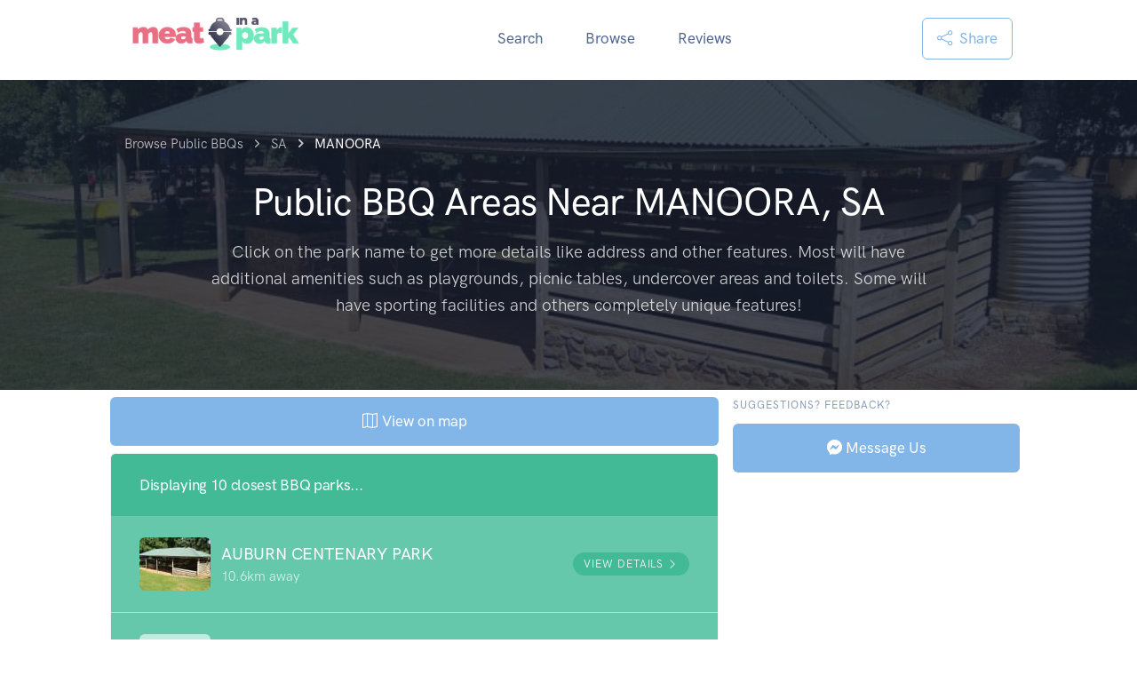

--- FILE ---
content_type: text/html;charset=utf-8
request_url: https://www.meatinapark.com.au/public-bbqs/SA/MANOORA?list
body_size: 16525
content:

<!doctype html>
<html lang="en">
  <head><script>(function(w,i,g){w[g]=w[g]||[];if(typeof w[g].push=='function')w[g].push(i)})
(window,'G-1XXBDRFGVW','google_tags_first_party');</script><script async src="/gtm/"></script>
			<script>
				window.dataLayer = window.dataLayer || [];
				function gtag(){dataLayer.push(arguments);}
				gtag('js', new Date());
				gtag('set', 'developer_id.dYzg1YT', true);
				gtag('config', 'G-1XXBDRFGVW');
			</script>
			
      
    
     <meta name="p:domain_verify" content="af021c812448850953bcc6701c753d97"/>
  
  <!--
  <script data-grow-initializer="">!(function(){window.growMe||((window.growMe=function(e){window.growMe._.push(e);}),(window.growMe._=[]));var e=document.createElement("script");(e.type="text/javascript"),(e.src="https://faves.grow.me/main.js"),(e.defer=!0),e.setAttribute("data-grow-faves-site-id","U2l0ZTo4NWFhOWNhMC0zNTJkLTQ5NjEtOGNlZi0zYTM5NzM2YmNiZTI=");var t=document.getElementsByTagName("script")[0];t.parentNode.insertBefore(e,t);})();</script> 
  <script type="text/javascript" async="async" data-noptimize="1" data-cfasync="false" src="//scripts.scriptwrapper.com/tags/85aa9ca0-352d-4961-8cef-3a39736bcbe2.js"></script>
  -->
  
  <meta name="description" content="List of free public BBQ areas near MANOORA, SA. The BBQs are available to the general public and completely free!" >
  <link rel="icon" href="/assets/favicon.ico" type="image/x-icon"/>
  <link rel="shortcut icon" href="/assets/favicon.ico" type="image/x-icon"/>
  <link rel="canonical" href="https://www.meatinapark.com.au/public-bbqs/SA/MANOORA" />
  <meta name="author" content="Andrew Dyster"/>
  <meta property="fb:admins" content="603421317"/>
  <meta property="og:title" content="Public BBQs Near MANOORA, SA">
  <meta property="og:type" content="website">
  <meta property="og:url" content="https://www.meatinapark.com.au/public-bbqs/SA/MANOORA"/>
  <meta property="og:description" content="List of free public BBQ areas near MANOORA, SA. The BBQs are available to the general public and completely free!"/>
    <meta property="og:image" content="https://res.cloudinary.com/meatinapark/image/upload/c_fill,g_auto,w_1200,h_630,q_auto,f_auto/u7dk76cgpbxvlkcspflk.jpg">
    <meta name="thumbnail" content="https://res.cloudinary.com/meatinapark/image/upload/c_fill,g_auto,w_1200,h_630,q_auto,f_auto/u7dk76cgpbxvlkcspflk.jpg">
  
  <meta name="twitter:card" content="summary">
  <meta name="twitter:creator" content="@meatinapark">
  <meta name="twitter:title" content="Public BBQs Near MANOORA, SA">
  <meta name="twitter:description" content="List of free public BBQ areas near MANOORA, SA. The BBQs are available to the general public and completely free!">
    <meta name="twitter:image" content="https://res.cloudinary.com/meatinapark/image/upload/c_fill,g_auto,w_1200,h_630,q_auto,f_auto/u7dk76cgpbxvlkcspflk.jpg">
  <meta name="google-site-verification" content="Z2oizJ52I2_PNv0B4IraHYYPbCbksS83NnV8m5f3Ak4" />
  
  <meta charset="utf-8">
  <meta name="viewport" content="width=device-width, initial-scale=1.0">
  <title>Public BBQs Near MANOORA, SA</title>
  
  
  <script async src="https://fundingchoicesmessages.google.com/i/pub-6353612848781589?ers=1"></script><script>(function() {function signalGooglefcPresent() {if (!window.frames['googlefcPresent']) {if (document.body) {const iframe = document.createElement('iframe'); iframe.style = 'width: 0; height: 0; border: none; z-index: -1000; left: -1000px; top: -1000px;'; iframe.style.display = 'none'; iframe.name = 'googlefcPresent'; document.body.appendChild(iframe);} else {setTimeout(signalGooglefcPresent, 0);}}}signalGooglefcPresent();})();</script>
  <script>(function(){'use strict';function aa(a){var b=0;return function(){return b<a.length?{done:!1,value:a[b++]}:{done:!0}}}var ba=typeof Object.defineProperties=="function"?Object.defineProperty:function(a,b,c){if(a==Array.prototype||a==Object.prototype)return a;a[b]=c.value;return a};
function ca(a){a=["object"==typeof globalThis&&globalThis,a,"object"==typeof window&&window,"object"==typeof self&&self,"object"==typeof global&&global];for(var b=0;b<a.length;++b){var c=a[b];if(c&&c.Math==Math)return c}throw Error("Cannot find global object");}var da=ca(this);function l(a,b){if(b)a:{var c=da;a=a.split(".");for(var d=0;d<a.length-1;d++){var e=a[d];if(!(e in c))break a;c=c[e]}a=a[a.length-1];d=c[a];b=b(d);b!=d&&b!=null&&ba(c,a,{configurable:!0,writable:!0,value:b})}}
function ea(a){return a.raw=a}function n(a){var b=typeof Symbol!="undefined"&&Symbol.iterator&&a[Symbol.iterator];if(b)return b.call(a);if(typeof a.length=="number")return{next:aa(a)};throw Error(String(a)+" is not an iterable or ArrayLike");}function fa(a){for(var b,c=[];!(b=a.next()).done;)c.push(b.value);return c}var ha=typeof Object.create=="function"?Object.create:function(a){function b(){}b.prototype=a;return new b},p;
if(typeof Object.setPrototypeOf=="function")p=Object.setPrototypeOf;else{var q;a:{var ja={a:!0},ka={};try{ka.__proto__=ja;q=ka.a;break a}catch(a){}q=!1}p=q?function(a,b){a.__proto__=b;if(a.__proto__!==b)throw new TypeError(a+" is not extensible");return a}:null}var la=p;
function t(a,b){a.prototype=ha(b.prototype);a.prototype.constructor=a;if(la)la(a,b);else for(var c in b)if(c!="prototype")if(Object.defineProperties){var d=Object.getOwnPropertyDescriptor(b,c);d&&Object.defineProperty(a,c,d)}else a[c]=b[c];a.A=b.prototype}function ma(){for(var a=Number(this),b=[],c=a;c<arguments.length;c++)b[c-a]=arguments[c];return b}l("Object.is",function(a){return a?a:function(b,c){return b===c?b!==0||1/b===1/c:b!==b&&c!==c}});
l("Array.prototype.includes",function(a){return a?a:function(b,c){var d=this;d instanceof String&&(d=String(d));var e=d.length;c=c||0;for(c<0&&(c=Math.max(c+e,0));c<e;c++){var f=d[c];if(f===b||Object.is(f,b))return!0}return!1}});
l("String.prototype.includes",function(a){return a?a:function(b,c){if(this==null)throw new TypeError("The 'this' value for String.prototype.includes must not be null or undefined");if(b instanceof RegExp)throw new TypeError("First argument to String.prototype.includes must not be a regular expression");return this.indexOf(b,c||0)!==-1}});l("Number.MAX_SAFE_INTEGER",function(){return 9007199254740991});
l("Number.isFinite",function(a){return a?a:function(b){return typeof b!=="number"?!1:!isNaN(b)&&b!==Infinity&&b!==-Infinity}});l("Number.isInteger",function(a){return a?a:function(b){return Number.isFinite(b)?b===Math.floor(b):!1}});l("Number.isSafeInteger",function(a){return a?a:function(b){return Number.isInteger(b)&&Math.abs(b)<=Number.MAX_SAFE_INTEGER}});
l("Math.trunc",function(a){return a?a:function(b){b=Number(b);if(isNaN(b)||b===Infinity||b===-Infinity||b===0)return b;var c=Math.floor(Math.abs(b));return b<0?-c:c}});/*

 Copyright The Closure Library Authors.
 SPDX-License-Identifier: Apache-2.0
*/
var u=this||self;function v(a,b){a:{var c=["CLOSURE_FLAGS"];for(var d=u,e=0;e<c.length;e++)if(d=d[c[e]],d==null){c=null;break a}c=d}a=c&&c[a];return a!=null?a:b}function w(a){return a};function na(a){u.setTimeout(function(){throw a;},0)};var oa=v(610401301,!1),pa=v(188588736,!0),qa=v(645172343,v(1,!0));var x,ra=u.navigator;x=ra?ra.userAgentData||null:null;function z(a){return oa?x?x.brands.some(function(b){return(b=b.brand)&&b.indexOf(a)!=-1}):!1:!1}function A(a){var b;a:{if(b=u.navigator)if(b=b.userAgent)break a;b=""}return b.indexOf(a)!=-1};function B(){return oa?!!x&&x.brands.length>0:!1}function C(){return B()?z("Chromium"):(A("Chrome")||A("CriOS"))&&!(B()?0:A("Edge"))||A("Silk")};var sa=B()?!1:A("Trident")||A("MSIE");!A("Android")||C();C();A("Safari")&&(C()||(B()?0:A("Coast"))||(B()?0:A("Opera"))||(B()?0:A("Edge"))||(B()?z("Microsoft Edge"):A("Edg/"))||B()&&z("Opera"));var ta={},D=null;var ua=typeof Uint8Array!=="undefined",va=!sa&&typeof btoa==="function";var wa;function E(){return typeof BigInt==="function"};var F=typeof Symbol==="function"&&typeof Symbol()==="symbol";function xa(a){return typeof Symbol==="function"&&typeof Symbol()==="symbol"?Symbol():a}var G=xa(),ya=xa("2ex");var za=F?function(a,b){a[G]|=b}:function(a,b){a.g!==void 0?a.g|=b:Object.defineProperties(a,{g:{value:b,configurable:!0,writable:!0,enumerable:!1}})},H=F?function(a){return a[G]|0}:function(a){return a.g|0},I=F?function(a){return a[G]}:function(a){return a.g},J=F?function(a,b){a[G]=b}:function(a,b){a.g!==void 0?a.g=b:Object.defineProperties(a,{g:{value:b,configurable:!0,writable:!0,enumerable:!1}})};function Aa(a,b){J(b,(a|0)&-14591)}function Ba(a,b){J(b,(a|34)&-14557)};var K={},Ca={};function Da(a){return!(!a||typeof a!=="object"||a.g!==Ca)}function Ea(a){return a!==null&&typeof a==="object"&&!Array.isArray(a)&&a.constructor===Object}function L(a,b,c){if(!Array.isArray(a)||a.length)return!1;var d=H(a);if(d&1)return!0;if(!(b&&(Array.isArray(b)?b.includes(c):b.has(c))))return!1;J(a,d|1);return!0};var M=0,N=0;function Fa(a){var b=a>>>0;M=b;N=(a-b)/4294967296>>>0}function Ga(a){if(a<0){Fa(-a);var b=n(Ha(M,N));a=b.next().value;b=b.next().value;M=a>>>0;N=b>>>0}else Fa(a)}function Ia(a,b){b>>>=0;a>>>=0;if(b<=2097151)var c=""+(4294967296*b+a);else E()?c=""+(BigInt(b)<<BigInt(32)|BigInt(a)):(c=(a>>>24|b<<8)&16777215,b=b>>16&65535,a=(a&16777215)+c*6777216+b*6710656,c+=b*8147497,b*=2,a>=1E7&&(c+=a/1E7>>>0,a%=1E7),c>=1E7&&(b+=c/1E7>>>0,c%=1E7),c=b+Ja(c)+Ja(a));return c}
function Ja(a){a=String(a);return"0000000".slice(a.length)+a}function Ha(a,b){b=~b;a?a=~a+1:b+=1;return[a,b]};var Ka=/^-?([1-9][0-9]*|0)(\.[0-9]+)?$/;var O;function La(a,b){O=b;a=new a(b);O=void 0;return a}
function P(a,b,c){a==null&&(a=O);O=void 0;if(a==null){var d=96;c?(a=[c],d|=512):a=[];b&&(d=d&-16760833|(b&1023)<<14)}else{if(!Array.isArray(a))throw Error("narr");d=H(a);if(d&2048)throw Error("farr");if(d&64)return a;d|=64;if(c&&(d|=512,c!==a[0]))throw Error("mid");a:{c=a;var e=c.length;if(e){var f=e-1;if(Ea(c[f])){d|=256;b=f-(+!!(d&512)-1);if(b>=1024)throw Error("pvtlmt");d=d&-16760833|(b&1023)<<14;break a}}if(b){b=Math.max(b,e-(+!!(d&512)-1));if(b>1024)throw Error("spvt");d=d&-16760833|(b&1023)<<
14}}}J(a,d);return a};function Ma(a){switch(typeof a){case "number":return isFinite(a)?a:String(a);case "boolean":return a?1:0;case "object":if(a)if(Array.isArray(a)){if(L(a,void 0,0))return}else if(ua&&a!=null&&a instanceof Uint8Array){if(va){for(var b="",c=0,d=a.length-10240;c<d;)b+=String.fromCharCode.apply(null,a.subarray(c,c+=10240));b+=String.fromCharCode.apply(null,c?a.subarray(c):a);a=btoa(b)}else{b===void 0&&(b=0);if(!D){D={};c="ABCDEFGHIJKLMNOPQRSTUVWXYZabcdefghijklmnopqrstuvwxyz0123456789".split("");d=["+/=",
"+/","-_=","-_.","-_"];for(var e=0;e<5;e++){var f=c.concat(d[e].split(""));ta[e]=f;for(var g=0;g<f.length;g++){var h=f[g];D[h]===void 0&&(D[h]=g)}}}b=ta[b];c=Array(Math.floor(a.length/3));d=b[64]||"";for(e=f=0;f<a.length-2;f+=3){var k=a[f],m=a[f+1];h=a[f+2];g=b[k>>2];k=b[(k&3)<<4|m>>4];m=b[(m&15)<<2|h>>6];h=b[h&63];c[e++]=g+k+m+h}g=0;h=d;switch(a.length-f){case 2:g=a[f+1],h=b[(g&15)<<2]||d;case 1:a=a[f],c[e]=b[a>>2]+b[(a&3)<<4|g>>4]+h+d}a=c.join("")}return a}}return a};function Na(a,b,c){a=Array.prototype.slice.call(a);var d=a.length,e=b&256?a[d-1]:void 0;d+=e?-1:0;for(b=b&512?1:0;b<d;b++)a[b]=c(a[b]);if(e){b=a[b]={};for(var f in e)Object.prototype.hasOwnProperty.call(e,f)&&(b[f]=c(e[f]))}return a}function Oa(a,b,c,d,e){if(a!=null){if(Array.isArray(a))a=L(a,void 0,0)?void 0:e&&H(a)&2?a:Pa(a,b,c,d!==void 0,e);else if(Ea(a)){var f={},g;for(g in a)Object.prototype.hasOwnProperty.call(a,g)&&(f[g]=Oa(a[g],b,c,d,e));a=f}else a=b(a,d);return a}}
function Pa(a,b,c,d,e){var f=d||c?H(a):0;d=d?!!(f&32):void 0;a=Array.prototype.slice.call(a);for(var g=0;g<a.length;g++)a[g]=Oa(a[g],b,c,d,e);c&&c(f,a);return a}function Qa(a){return a.s===K?a.toJSON():Ma(a)};function Ra(a,b,c){c=c===void 0?Ba:c;if(a!=null){if(ua&&a instanceof Uint8Array)return b?a:new Uint8Array(a);if(Array.isArray(a)){var d=H(a);if(d&2)return a;b&&(b=d===0||!!(d&32)&&!(d&64||!(d&16)));return b?(J(a,(d|34)&-12293),a):Pa(a,Ra,d&4?Ba:c,!0,!0)}a.s===K&&(c=a.h,d=I(c),a=d&2?a:La(a.constructor,Sa(c,d,!0)));return a}}function Sa(a,b,c){var d=c||b&2?Ba:Aa,e=!!(b&32);a=Na(a,b,function(f){return Ra(f,e,d)});za(a,32|(c?2:0));return a};function Ta(a,b){a=a.h;return Ua(a,I(a),b)}function Va(a,b,c,d){b=d+(+!!(b&512)-1);if(!(b<0||b>=a.length||b>=c))return a[b]}
function Ua(a,b,c,d){if(c===-1)return null;var e=b>>14&1023||536870912;if(c>=e){if(b&256)return a[a.length-1][c]}else{var f=a.length;if(d&&b&256&&(d=a[f-1][c],d!=null)){if(Va(a,b,e,c)&&ya!=null){var g;a=(g=wa)!=null?g:wa={};g=a[ya]||0;g>=4||(a[ya]=g+1,g=Error(),g.__closure__error__context__984382||(g.__closure__error__context__984382={}),g.__closure__error__context__984382.severity="incident",na(g))}return d}return Va(a,b,e,c)}}
function Wa(a,b,c,d,e){var f=b>>14&1023||536870912;if(c>=f||e&&!qa){var g=b;if(b&256)e=a[a.length-1];else{if(d==null)return;e=a[f+(+!!(b&512)-1)]={};g|=256}e[c]=d;c<f&&(a[c+(+!!(b&512)-1)]=void 0);g!==b&&J(a,g)}else a[c+(+!!(b&512)-1)]=d,b&256&&(a=a[a.length-1],c in a&&delete a[c])}
function Xa(a,b){var c=Ya;var d=d===void 0?!1:d;var e=a.h;var f=I(e),g=Ua(e,f,b,d);if(g!=null&&typeof g==="object"&&g.s===K)c=g;else if(Array.isArray(g)){var h=H(g),k=h;k===0&&(k|=f&32);k|=f&2;k!==h&&J(g,k);c=new c(g)}else c=void 0;c!==g&&c!=null&&Wa(e,f,b,c,d);e=c;if(e==null)return e;a=a.h;f=I(a);f&2||(g=e,c=g.h,h=I(c),g=h&2?La(g.constructor,Sa(c,h,!1)):g,g!==e&&(e=g,Wa(a,f,b,e,d)));return e}function Za(a,b){a=Ta(a,b);return a==null||typeof a==="string"?a:void 0}
function $a(a,b){var c=c===void 0?0:c;a=Ta(a,b);if(a!=null)if(b=typeof a,b==="number"?Number.isFinite(a):b!=="string"?0:Ka.test(a))if(typeof a==="number"){if(a=Math.trunc(a),!Number.isSafeInteger(a)){Ga(a);b=M;var d=N;if(a=d&2147483648)b=~b+1>>>0,d=~d>>>0,b==0&&(d=d+1>>>0);b=d*4294967296+(b>>>0);a=a?-b:b}}else if(b=Math.trunc(Number(a)),Number.isSafeInteger(b))a=String(b);else{if(b=a.indexOf("."),b!==-1&&(a=a.substring(0,b)),!(a[0]==="-"?a.length<20||a.length===20&&Number(a.substring(0,7))>-922337:
a.length<19||a.length===19&&Number(a.substring(0,6))<922337)){if(a.length<16)Ga(Number(a));else if(E())a=BigInt(a),M=Number(a&BigInt(4294967295))>>>0,N=Number(a>>BigInt(32)&BigInt(4294967295));else{b=+(a[0]==="-");N=M=0;d=a.length;for(var e=b,f=(d-b)%6+b;f<=d;e=f,f+=6)e=Number(a.slice(e,f)),N*=1E6,M=M*1E6+e,M>=4294967296&&(N+=Math.trunc(M/4294967296),N>>>=0,M>>>=0);b&&(b=n(Ha(M,N)),a=b.next().value,b=b.next().value,M=a,N=b)}a=M;b=N;b&2147483648?E()?a=""+(BigInt(b|0)<<BigInt(32)|BigInt(a>>>0)):(b=
n(Ha(a,b)),a=b.next().value,b=b.next().value,a="-"+Ia(a,b)):a=Ia(a,b)}}else a=void 0;return a!=null?a:c}function R(a,b){var c=c===void 0?"":c;a=Za(a,b);return a!=null?a:c};var S;function T(a,b,c){this.h=P(a,b,c)}T.prototype.toJSON=function(){return ab(this)};T.prototype.s=K;T.prototype.toString=function(){try{return S=!0,ab(this).toString()}finally{S=!1}};
function ab(a){var b=S?a.h:Pa(a.h,Qa,void 0,void 0,!1);var c=!S;var d=pa?void 0:a.constructor.v;var e=I(c?a.h:b);if(a=b.length){var f=b[a-1],g=Ea(f);g?a--:f=void 0;e=+!!(e&512)-1;var h=b;if(g){b:{var k=f;var m={};g=!1;if(k)for(var r in k)if(Object.prototype.hasOwnProperty.call(k,r))if(isNaN(+r))m[r]=k[r];else{var y=k[r];Array.isArray(y)&&(L(y,d,+r)||Da(y)&&y.size===0)&&(y=null);y==null&&(g=!0);y!=null&&(m[r]=y)}if(g){for(var Q in m)break b;m=null}else m=k}k=m==null?f!=null:m!==f}for(var ia;a>0;a--){Q=
a-1;r=h[Q];Q-=e;if(!(r==null||L(r,d,Q)||Da(r)&&r.size===0))break;ia=!0}if(h!==b||k||ia){if(!c)h=Array.prototype.slice.call(h,0,a);else if(ia||k||m)h.length=a;m&&h.push(m)}b=h}return b};function bb(a){return function(b){if(b==null||b=="")b=new a;else{b=JSON.parse(b);if(!Array.isArray(b))throw Error("dnarr");za(b,32);b=La(a,b)}return b}};function cb(a){this.h=P(a)}t(cb,T);var db=bb(cb);var U;function V(a){this.g=a}V.prototype.toString=function(){return this.g+""};var eb={};function fb(a){if(U===void 0){var b=null;var c=u.trustedTypes;if(c&&c.createPolicy){try{b=c.createPolicy("goog#html",{createHTML:w,createScript:w,createScriptURL:w})}catch(d){u.console&&u.console.error(d.message)}U=b}else U=b}a=(b=U)?b.createScriptURL(a):a;return new V(a,eb)};/*

 SPDX-License-Identifier: Apache-2.0
*/
function gb(a){var b=ma.apply(1,arguments);if(b.length===0)return fb(a[0]);for(var c=a[0],d=0;d<b.length;d++)c+=encodeURIComponent(b[d])+a[d+1];return fb(c)};function hb(a,b){a.src=b instanceof V&&b.constructor===V?b.g:"type_error:TrustedResourceUrl";var c,d;(c=(b=(d=(c=(a.ownerDocument&&a.ownerDocument.defaultView||window).document).querySelector)==null?void 0:d.call(c,"script[nonce]"))?b.nonce||b.getAttribute("nonce")||"":"")&&a.setAttribute("nonce",c)};function ib(){return Math.floor(Math.random()*2147483648).toString(36)+Math.abs(Math.floor(Math.random()*2147483648)^Date.now()).toString(36)};function jb(a,b){b=String(b);a.contentType==="application/xhtml+xml"&&(b=b.toLowerCase());return a.createElement(b)}function kb(a){this.g=a||u.document||document};function lb(a){a=a===void 0?document:a;return a.createElement("script")};function mb(a,b,c,d,e,f){try{var g=a.g,h=lb(g);h.async=!0;hb(h,b);g.head.appendChild(h);h.addEventListener("load",function(){e();d&&g.head.removeChild(h)});h.addEventListener("error",function(){c>0?mb(a,b,c-1,d,e,f):(d&&g.head.removeChild(h),f())})}catch(k){f()}};var nb=u.atob("aHR0cHM6Ly93d3cuZ3N0YXRpYy5jb20vaW1hZ2VzL2ljb25zL21hdGVyaWFsL3N5c3RlbS8xeC93YXJuaW5nX2FtYmVyXzI0ZHAucG5n"),ob=u.atob("WW91IGFyZSBzZWVpbmcgdGhpcyBtZXNzYWdlIGJlY2F1c2UgYWQgb3Igc2NyaXB0IGJsb2NraW5nIHNvZnR3YXJlIGlzIGludGVyZmVyaW5nIHdpdGggdGhpcyBwYWdlLg=="),pb=u.atob("RGlzYWJsZSBhbnkgYWQgb3Igc2NyaXB0IGJsb2NraW5nIHNvZnR3YXJlLCB0aGVuIHJlbG9hZCB0aGlzIHBhZ2Uu");function qb(a,b,c){this.i=a;this.u=b;this.o=c;this.g=null;this.j=[];this.m=!1;this.l=new kb(this.i)}
function rb(a){if(a.i.body&&!a.m){var b=function(){sb(a);u.setTimeout(function(){tb(a,3)},50)};mb(a.l,a.u,2,!0,function(){u[a.o]||b()},b);a.m=!0}}
function sb(a){for(var b=W(1,5),c=0;c<b;c++){var d=X(a);a.i.body.appendChild(d);a.j.push(d)}b=X(a);b.style.bottom="0";b.style.left="0";b.style.position="fixed";b.style.width=W(100,110).toString()+"%";b.style.zIndex=W(2147483544,2147483644).toString();b.style.backgroundColor=ub(249,259,242,252,219,229);b.style.boxShadow="0 0 12px #888";b.style.color=ub(0,10,0,10,0,10);b.style.display="flex";b.style.justifyContent="center";b.style.fontFamily="Roboto, Arial";c=X(a);c.style.width=W(80,85).toString()+
"%";c.style.maxWidth=W(750,775).toString()+"px";c.style.margin="24px";c.style.display="flex";c.style.alignItems="flex-start";c.style.justifyContent="center";d=jb(a.l.g,"IMG");d.className=ib();d.src=nb;d.alt="Warning icon";d.style.height="24px";d.style.width="24px";d.style.paddingRight="16px";var e=X(a),f=X(a);f.style.fontWeight="bold";f.textContent=ob;var g=X(a);g.textContent=pb;Y(a,e,f);Y(a,e,g);Y(a,c,d);Y(a,c,e);Y(a,b,c);a.g=b;a.i.body.appendChild(a.g);b=W(1,5);for(c=0;c<b;c++)d=X(a),a.i.body.appendChild(d),
a.j.push(d)}function Y(a,b,c){for(var d=W(1,5),e=0;e<d;e++){var f=X(a);b.appendChild(f)}b.appendChild(c);c=W(1,5);for(d=0;d<c;d++)e=X(a),b.appendChild(e)}function W(a,b){return Math.floor(a+Math.random()*(b-a))}function ub(a,b,c,d,e,f){return"rgb("+W(Math.max(a,0),Math.min(b,255)).toString()+","+W(Math.max(c,0),Math.min(d,255)).toString()+","+W(Math.max(e,0),Math.min(f,255)).toString()+")"}function X(a){a=jb(a.l.g,"DIV");a.className=ib();return a}
function tb(a,b){b<=0||a.g!=null&&a.g.offsetHeight!==0&&a.g.offsetWidth!==0||(vb(a),sb(a),u.setTimeout(function(){tb(a,b-1)},50))}function vb(a){for(var b=n(a.j),c=b.next();!c.done;c=b.next())(c=c.value)&&c.parentNode&&c.parentNode.removeChild(c);a.j=[];(b=a.g)&&b.parentNode&&b.parentNode.removeChild(b);a.g=null};function wb(a,b,c,d,e){function f(k){document.body?g(document.body):k>0?u.setTimeout(function(){f(k-1)},e):b()}function g(k){k.appendChild(h);u.setTimeout(function(){h?(h.offsetHeight!==0&&h.offsetWidth!==0?b():a(),h.parentNode&&h.parentNode.removeChild(h)):a()},d)}var h=xb(c);f(3)}function xb(a){var b=document.createElement("div");b.className=a;b.style.width="1px";b.style.height="1px";b.style.position="absolute";b.style.left="-10000px";b.style.top="-10000px";b.style.zIndex="-10000";return b};function Ya(a){this.h=P(a)}t(Ya,T);function yb(a){this.h=P(a)}t(yb,T);var zb=bb(yb);function Ab(a){if(!a)return null;a=Za(a,4);var b;a===null||a===void 0?b=null:b=fb(a);return b};var Bb=ea([""]),Cb=ea([""]);function Db(a,b){this.m=a;this.o=new kb(a.document);this.g=b;this.j=R(this.g,1);this.u=Ab(Xa(this.g,2))||gb(Bb);this.i=!1;b=Ab(Xa(this.g,13))||gb(Cb);this.l=new qb(a.document,b,R(this.g,12))}Db.prototype.start=function(){Eb(this)};
function Eb(a){Fb(a);mb(a.o,a.u,3,!1,function(){a:{var b=a.j;var c=u.btoa(b);if(c=u[c]){try{var d=db(u.atob(c))}catch(e){b=!1;break a}b=b===Za(d,1)}else b=!1}b?Z(a,R(a.g,14)):(Z(a,R(a.g,8)),rb(a.l))},function(){wb(function(){Z(a,R(a.g,7));rb(a.l)},function(){return Z(a,R(a.g,6))},R(a.g,9),$a(a.g,10),$a(a.g,11))})}function Z(a,b){a.i||(a.i=!0,a=new a.m.XMLHttpRequest,a.open("GET",b,!0),a.send())}function Fb(a){var b=u.btoa(a.j);a.m[b]&&Z(a,R(a.g,5))};(function(a,b){u[a]=function(){var c=ma.apply(0,arguments);u[a]=function(){};b.call.apply(b,[null].concat(c instanceof Array?c:fa(n(c))))}})("__h82AlnkH6D91__",function(a){typeof window.atob==="function"&&(new Db(window,zb(window.atob(a)))).start()});}).call(this);

window.__h82AlnkH6D91__("[base64]/[base64]/[base64]/[base64]");</script>
  
  <meta charset="utf-8" />
  <meta name="viewport" content="width=device-width, initial-scale=1" />
<!--
  <script async src="/assets/js/jquery-3.6.0.min.js"></script>
    -->
    
    <!-- Map CSS -->
    <!--
        <link rel="stylesheet" href="https://api.mapbox.com/mapbox-gl-js/v0.53.0/mapbox-gl.css" />
    -->
    
    
    
    <!-- Theme CSS -->
    <link rel="stylesheet" href="/assets/css/theme.bundle.css" />

    <script type='text/javascript' src='https://platform-api.sharethis.com/js/sharethis.js#property=68cc9ce29b8213b3901f50b3&product=sop' async='async'></script><style>
        #bbqFaqAccordion .accordion-button:hover {
                       //  background: #276f5a !important; // dark green
                       background: #1b5b9a !important;
        }
        #bbqFaqAccordion .accordion-item {
                        border-color: #66c8ab;
                        border-color: #c0daf3;
        }
        #bbqFaqAccordion .accordion-body {
                        //background: #66c8ab;
                        background: #a1c8ee;
        }
        #other-bbqs-accordion .accordion-button, #photos-content {
                        background: #66c8ab;
        }
        #other-bbqs-accordion .accordion-item {
                        border:none;
                        border-bottom: 1px solid #fff;
        }
        .bbq-link:hover {
            background:#276f5a !important;
            //background: #1b5b9a !important;
            
        }
        #other-bbqs-accordion  a:hover{
                        text-decoration: none;
                        background:red;
                        
        }
</style>  </head>
<body style="padding-top:90px" itemscope itemtype="https://schema.org/WebSite">
    <div id="fb-root"></div>
    <script async defer crossorigin="anonymous" src="https://connect.facebook.net/en_GB/sdk.js#xfbml=1&version=v12.0&appId=273166886215876&autoLogAppEvents=1" nonce="jvu15xG6"></script>
<!-- NAVBAR -->
    <nav class="navbar navbar-expand-lg navbar-light fixed-top bg-white" >
      <div class="container" >
    
        <!-- Brand -->
        <a class="navbar-brand" href="/">
          <img src="/assets/img/logo-primary.png" class="navbar-brand-img d-none d-md-inline" alt="meat in a park">
          <img src="/assets/img/logo-primary.png" style="width:160px" class="navbar-brand-img d-inline d-md-none" alt="meat in a park">
        </a>

        <!-- Mobile Buttons Group -->
        <div class="d-flex align-items-center ms-auto d-lg-none">
          <!-- Custom Share Button -->
          <div class="st-custom-button btn btn-outline-primary btn-sm px-2 py-1" data-network="sharethis" aria-label="Share page">
            <i class="bi bi-share me-1"></i> Share
          </div>

          <!-- Toggler -->
          <button class="navbar-toggler" type="button" data-bs-toggle="collapse" data-bs-target="#navbarCollapse" aria-controls="navbarCollapse" aria-expanded="false" aria-label="Toggle navigation">
            <span class="navbar-toggler-icon"></span>
          </button>
        </div>

    
        <!-- Collapse -->
        <div class="collapse navbar-collapse" id="navbarCollapse">
    
          <!-- Toggler -->
          <button class="navbar-toggler" type="button" data-bs-toggle="collapse" data-bs-target="#navbarCollapse" aria-controls="navbarCollapse" aria-expanded="false" aria-label="Toggle navigation">
            <i class="fe fe-x"></i>
          </button>
    
          <!-- Navigation -->
          <ul class="navbar-nav ms-auto">
            <li class="nav-item dropdown">
              <a class="nav-link" id="navbarLandings" href="/" title="Search for parks with barbecues">
                Search
              </a>
                
              
            </li>
            <li class="nav-item dropdown">
              <a class="nav-link " id="navbarPages"  href="/public-bbqs" title="Browse for parks with barbecues">
                Browse
              </a>              
            </li>
            <li class="nav-item dropdown">
              <a class="nav-link" id="navbarAccount" href="/reviews" title="Reviews of barbecue parks" >
                Reviews
              </a>              
            </li>
            <!--
            <li class="nav-item dropdown " >
              <a class="nav-link " id="navbarDocumentation" href="#" >
                About
              </a>              
            </li>
            -->
          </ul>
    
          <!-- Button -->
          <div class="ms-auto d-none d-lg-block">
            <!-- Custom Share Button for Desktop -->
            <div class="st-custom-button btn btn-outline-primary btn-sm " data-network="sharethis" aria-label="Share page">
              <i class="bi bi-share me-1"></i> Share
            </div>
          </div>
    
    
        </div>
    
      </div>
    </nav>        

      <!-- CollectionPage Schema Wrapper -->
      <div itemscope itemtype="https://schema.org/CollectionPage">
        <meta itemprop="name" content="Public BBQs Near MANOORA, SA">
        <meta itemprop="description" content="List of free public BBQ areas near MANOORA, SA. The BBQs are available to the general public and completely free!">
        <link itemprop="url" href="https://www.meatinapark.com.au/public-bbqs/SA/MANOORA">

      <style>
              a:hover {
                text-decoration:none;
              }
              .breadcrumb-item + .breadcrumb-item::before {
                color: rgba(255, 255, 255, 0.75) !important;
              }
       </style>
    <header class="pt-6 pt-md-8 pb-8 pb-md-10 overlay overlay-black overlay-80 jarallax"
            style="
                     background-image: url(https://img.meatinapark.com.au/medium/u7dk76cgpbxvlkcspflk.jpg);
                   background-size: cover; background-position: center;">
      <div class="container-md">

        <!-- Breadcrumb with Schema -->
        <nav aria-label="breadcrumb" class="mb-4">
            <ol itemscope itemtype="https://schema.org/BreadcrumbList" class="breadcrumb">
              <li itemprop="itemListElement" itemscope itemtype="https://schema.org/ListItem" class="breadcrumb-item">
                <a itemprop="item" href="/public-bbqs" class="text-white-75">
                  <span itemprop="name">Browse Public BBQs</span>
                </a>
                <meta itemprop="position" content="1">
              </li>
              <li itemprop="itemListElement" itemscope itemtype="https://schema.org/ListItem" class="breadcrumb-item">
                <a itemprop="item" href="/public-bbqs/SA" class="text-white-75">
                  <span itemprop="name">SA</span>
                </a>
                <meta itemprop="position" content="2">
              </li>
              <li itemprop="itemListElement" itemscope itemtype="https://schema.org/ListItem" class="breadcrumb-item active text-white fw-bold" aria-current="page">
                <span itemprop="name">MANOORA</span>
                <meta itemprop="position" content="3">
              </li>
            </ol>
        </nav>
        <div class="row justify-content-center">
           <div class="col-12 col-lg-10 text-center">

                <!-- Heading with Place Schema -->
                <div itemprop="about" itemscope itemtype="https://schema.org/Place">
                  <h1 class="display-4 fw-bold text-white mb-4">
                    Public BBQ Areas Near <span itemprop="name">MANOORA, SA</span>
                  </h1>

                  <!-- Geo Coordinates -->
                  <div itemprop="geo" itemscope itemtype="https://schema.org/GeoCoordinates">
                    <meta itemprop="latitude" content="-33.9776">
                    <meta itemprop="longitude" content="138.785706">
                  </div>

                  <!-- Address Information -->
                  <div itemprop="address" itemscope itemtype="https://schema.org/PostalAddress">
                    <meta itemprop="addressLocality" content="MANOORA">
                    <meta itemprop="addressRegion" content="SA">
                    <meta itemprop="addressCountry" content="AU">
                  </div>
                </div>


                <p class="fs-lg text-white-80 mb-0">
                     Click on the park name to get more details like address and other features. Most will have additional amenities such as playgrounds, picnic tables, undercover areas and toilets. Some will have sporting facilities and others completely unique features!
                </p>

          </div>
        </div> <!-- / .row -->
      </div> <!-- / .container -->
    </header>

      
    <section class=" pb-8 mb-md-8">
      <div class="container">
        <div class="row">
          
             
              
              
            
            
            
            
            <div class="col-12 col-lg-8 px-1" >
                
                
                <div class="accordion mt-2" id="bbqLocationsAccordion">

                    <a   class="mb-2 btn w-100 btn-primary  align-items-center lift"  href="/public-bbqs/SA/MANOORA/map"><i class="bi bi-map"></i>&nbsp;View on map</a>
                    <div class="accordion-item" >
                        <h2 class="accordion-header" id="headingFour">
                          <div class="accordion-button bg-success text-white fw-bold  " >
                            Displaying 10 closest BBQ parks...
                          </div>
                        </h2>
                        <div id="collapseFour" class="accordion-collapse show" aria-labelledby="headingFour" data-bs-parent="#bbqFaqAccordion">
                          <div class="accordion-body  text-white p-0 m-0" >
                                <!-- BBQ Locations ItemList Schema -->
                                <div itemprop="mainEntity" itemscope itemtype="https://schema.org/ItemList" id="other-bbqs-accordion" class="accordion  " >
                                  <meta itemprop="numberOfItems" content="10">
                                  <meta itemprop="name" content="Closest BBQ Parks to MANOORA">


                                                    <!-- BBQ Location ListItem with TouristAttraction Schema -->
                                                    <div itemprop="itemListElement" itemscope itemtype="https://schema.org/ListItem">
                                                      <meta itemprop="position" content="1">
                                                      <a itemprop="item" itemscope itemtype="https://schema.org/TouristAttraction" href="/bbq-park/AUBURN CENTENARY PARK--7ab91b25cd4646b1ba3353ae4c2303ad">
                                                        <link itemprop="url" href="https://www.meatinapark.com.au/bbq-park/AUBURN CENTENARY PARK--7ab91b25cd4646b1ba3353ae4c2303ad">
                                                        <div style="border-color: #b2e3d4;" class="accordion-item rounded-0 ">
                                                        <!-- Button -->
                                                        <div class="accordion-button rounded-0 bbq-link" role="button">
                                                          <!-- Thumbnail -->
                                                          <div class="me-3 flex-shrink-0">
                                                              <div itemprop="image" itemscope itemtype="https://schema.org/ImageObject">
                                                                <img itemprop="contentUrl" src="https://img.meatinapark.com.au/thumbnail/u7dk76cgpbxvlkcspflk.jpg"
                                                                     alt="AUBURN CENTENARY PARK BBQ"
                                                                     class="rounded"
                                                                     style="width: 80px; height: 60px; object-fit: cover;"
                                                                     loading="lazy">
                                                                <meta itemprop="description" content="AUBURN CENTENARY PARK BBQ area photo">
                                                              </div>
                                                          </div>

                                                          <div class="me-auto">

                                                            <!-- Heading -->
                                                            <h4 class="fw-bold mb-0 text-white">
                                                              <span itemprop="name">AUBURN CENTENARY PARK</span>
                                                            </h4>

                                                            <!-- Text -->
                                                            <p class="fs-sm text-white-75 mb-0">
                                                              <span>10.6km away</span>
                                                            </p>

                                                            <!-- BBQ Amenities Schema -->
                                                            <meta itemprop="amenityFeature" content="BBQ facilities">
                                                            <meta itemprop="publicAccess" content="true">
                                                            <meta itemprop="isAccessibleForFree" content="true">

                                                          </div>

                                                          <!-- Badge -->
                                                          <span class="badge rounded-pill bg-success ms-4">
                                                            <span class="h6 text-uppercase text-white d-none d-md-inline">
                                                              View Details <i class="bi bi-chevron-right"></i>
                                                            </span>
                                                              <span class="h6 text-uppercase text-white  d-md-none">
                                                                <i class="bi bi-chevron-right"></i>
                                                            </span>
                                                          </span>

                                                        </div>
                                                      </div>
                                                      </a>
                                                    </div> <!-- / ListItem Schema -->


                                                    <!-- BBQ Location ListItem with TouristAttraction Schema -->
                                                    <div itemprop="itemListElement" itemscope itemtype="https://schema.org/ListItem">
                                                      <meta itemprop="position" content="2">
                                                      <a itemprop="item" itemscope itemtype="https://schema.org/TouristAttraction" href="/bbq-park/SHOWGROUNDS--6745778714312704">
                                                        <link itemprop="url" href="https://www.meatinapark.com.au/bbq-park/SHOWGROUNDS--6745778714312704">
                                                        <div style="border-color: #b2e3d4;" class="accordion-item rounded-0 ">
                                                        <!-- Button -->
                                                        <div class="accordion-button rounded-0 bbq-link" role="button">
                                                          <!-- Thumbnail -->
                                                          <div class="me-3 flex-shrink-0">
                                                              <img src="/assets/img/photos/default-public-bbq-sm.png"
                                                                   alt="BBQ placeholder"
                                                                   class="rounded opacity-50"
                                                                   style="width: 80px; height: 60px; object-fit: cover; "
                                                                   loading="lazy">
                                                          </div>

                                                          <div class="me-auto">

                                                            <!-- Heading -->
                                                            <h4 class="fw-bold mb-0 text-white">
                                                              <span itemprop="name">SHOWGROUNDS</span>
                                                            </h4>

                                                            <!-- Text -->
                                                            <p class="fs-sm text-white-75 mb-0">
                                                              <span>11.9km away</span>
                                                            </p>

                                                            <!-- BBQ Amenities Schema -->
                                                            <meta itemprop="amenityFeature" content="BBQ facilities">
                                                            <meta itemprop="publicAccess" content="true">
                                                            <meta itemprop="isAccessibleForFree" content="true">

                                                          </div>

                                                          <!-- Badge -->
                                                          <span class="badge rounded-pill bg-success ms-4">
                                                            <span class="h6 text-uppercase text-white d-none d-md-inline">
                                                              View Details <i class="bi bi-chevron-right"></i>
                                                            </span>
                                                              <span class="h6 text-uppercase text-white  d-md-none">
                                                                <i class="bi bi-chevron-right"></i>
                                                            </span>
                                                          </span>

                                                        </div>
                                                      </div>
                                                      </a>
                                                    </div> <!-- / ListItem Schema -->


                                                    <!-- BBQ Location ListItem with TouristAttraction Schema -->
                                                    <div itemprop="itemListElement" itemscope itemtype="https://schema.org/ListItem">
                                                      <meta itemprop="position" content="3">
                                                      <a itemprop="item" itemscope itemtype="https://schema.org/TouristAttraction" href="/bbq-park/RICHARDSON PARK PLAYSPACE--0bbb185049264b449c182cf6e480ce1f">
                                                        <link itemprop="url" href="https://www.meatinapark.com.au/bbq-park/RICHARDSON PARK PLAYSPACE--0bbb185049264b449c182cf6e480ce1f">
                                                        <div style="border-color: #b2e3d4;" class="accordion-item rounded-0 ">
                                                        <!-- Button -->
                                                        <div class="accordion-button rounded-0 bbq-link" role="button">
                                                          <!-- Thumbnail -->
                                                          <div class="me-3 flex-shrink-0">
                                                              <div itemprop="image" itemscope itemtype="https://schema.org/ImageObject">
                                                                <img itemprop="contentUrl" src="https://img.meatinapark.com.au/thumbnail/qb6d54rhqlspegronfee.jpg"
                                                                     alt="RICHARDSON PARK PLAYSPACE BBQ"
                                                                     class="rounded"
                                                                     style="width: 80px; height: 60px; object-fit: cover;"
                                                                     loading="lazy">
                                                                <meta itemprop="description" content="RICHARDSON PARK PLAYSPACE BBQ area photo">
                                                              </div>
                                                          </div>

                                                          <div class="me-auto">

                                                            <!-- Heading -->
                                                            <h4 class="fw-bold mb-0 text-white">
                                                              <span itemprop="name">RICHARDSON PARK PLAYSPACE</span>
                                                            </h4>

                                                            <!-- Text -->
                                                            <p class="fs-sm text-white-75 mb-0">
                                                              <span>17.1km away</span>
                                                            </p>

                                                            <!-- BBQ Amenities Schema -->
                                                            <meta itemprop="amenityFeature" content="BBQ facilities">
                                                            <meta itemprop="publicAccess" content="true">
                                                            <meta itemprop="isAccessibleForFree" content="true">

                                                          </div>

                                                          <!-- Badge -->
                                                          <span class="badge rounded-pill bg-success ms-4">
                                                            <span class="h6 text-uppercase text-white d-none d-md-inline">
                                                              View Details <i class="bi bi-chevron-right"></i>
                                                            </span>
                                                              <span class="h6 text-uppercase text-white  d-md-none">
                                                                <i class="bi bi-chevron-right"></i>
                                                            </span>
                                                          </span>

                                                        </div>
                                                      </div>
                                                      </a>
                                                    </div> <!-- / ListItem Schema -->


                                                    <!-- BBQ Location ListItem with TouristAttraction Schema -->
                                                    <div itemprop="itemListElement" itemscope itemtype="https://schema.org/ListItem">
                                                      <meta itemprop="position" content="4">
                                                      <a itemprop="item" itemscope itemtype="https://schema.org/TouristAttraction" href="/bbq-park/LION PARK--6437640580628480">
                                                        <link itemprop="url" href="https://www.meatinapark.com.au/bbq-park/LION PARK--6437640580628480">
                                                        <div style="border-color: #b2e3d4;" class="accordion-item rounded-0 ">
                                                        <!-- Button -->
                                                        <div class="accordion-button rounded-0 bbq-link" role="button">
                                                          <!-- Thumbnail -->
                                                          <div class="me-3 flex-shrink-0">
                                                              <img src="/assets/img/photos/default-public-bbq-sm.png"
                                                                   alt="BBQ placeholder"
                                                                   class="rounded opacity-50"
                                                                   style="width: 80px; height: 60px; object-fit: cover; "
                                                                   loading="lazy">
                                                          </div>

                                                          <div class="me-auto">

                                                            <!-- Heading -->
                                                            <h4 class="fw-bold mb-0 text-white">
                                                              <span itemprop="name">LION PARK</span>
                                                            </h4>

                                                            <!-- Text -->
                                                            <p class="fs-sm text-white-75 mb-0">
                                                              <span>22.3km away</span>
                                                            </p>

                                                            <!-- BBQ Amenities Schema -->
                                                            <meta itemprop="amenityFeature" content="BBQ facilities">
                                                            <meta itemprop="publicAccess" content="true">
                                                            <meta itemprop="isAccessibleForFree" content="true">

                                                          </div>

                                                          <!-- Badge -->
                                                          <span class="badge rounded-pill bg-success ms-4">
                                                            <span class="h6 text-uppercase text-white d-none d-md-inline">
                                                              View Details <i class="bi bi-chevron-right"></i>
                                                            </span>
                                                              <span class="h6 text-uppercase text-white  d-md-none">
                                                                <i class="bi bi-chevron-right"></i>
                                                            </span>
                                                          </span>

                                                        </div>
                                                      </div>
                                                      </a>
                                                    </div> <!-- / ListItem Schema -->


                                                    <!-- BBQ Location ListItem with TouristAttraction Schema -->
                                                    <div itemprop="itemListElement" itemscope itemtype="https://schema.org/ListItem">
                                                      <meta itemprop="position" content="5">
                                                      <a itemprop="item" itemscope itemtype="https://schema.org/TouristAttraction" href="/bbq-park/MAYNARD PARK--5486563022602240">
                                                        <link itemprop="url" href="https://www.meatinapark.com.au/bbq-park/MAYNARD PARK--5486563022602240">
                                                        <div style="border-color: #b2e3d4;" class="accordion-item rounded-0 ">
                                                        <!-- Button -->
                                                        <div class="accordion-button rounded-0 bbq-link" role="button">
                                                          <!-- Thumbnail -->
                                                          <div class="me-3 flex-shrink-0">
                                                              <img src="/assets/img/photos/default-public-bbq-sm.png"
                                                                   alt="BBQ placeholder"
                                                                   class="rounded opacity-50"
                                                                   style="width: 80px; height: 60px; object-fit: cover; "
                                                                   loading="lazy">
                                                          </div>

                                                          <div class="me-auto">

                                                            <!-- Heading -->
                                                            <h4 class="fw-bold mb-0 text-white">
                                                              <span itemprop="name">MAYNARD PARK</span>
                                                            </h4>

                                                            <!-- Text -->
                                                            <p class="fs-sm text-white-75 mb-0">
                                                              <span>23.2km away</span>
                                                            </p>

                                                            <!-- BBQ Amenities Schema -->
                                                            <meta itemprop="amenityFeature" content="BBQ facilities">
                                                            <meta itemprop="publicAccess" content="true">
                                                            <meta itemprop="isAccessibleForFree" content="true">

                                                          </div>

                                                          <!-- Badge -->
                                                          <span class="badge rounded-pill bg-success ms-4">
                                                            <span class="h6 text-uppercase text-white d-none d-md-inline">
                                                              View Details <i class="bi bi-chevron-right"></i>
                                                            </span>
                                                              <span class="h6 text-uppercase text-white  d-md-none">
                                                                <i class="bi bi-chevron-right"></i>
                                                            </span>
                                                          </span>

                                                        </div>
                                                      </div>
                                                      </a>
                                                    </div> <!-- / ListItem Schema -->


                                                    <!-- BBQ Location ListItem with TouristAttraction Schema -->
                                                    <div itemprop="itemListElement" itemscope itemtype="https://schema.org/ListItem">
                                                      <meta itemprop="position" content="6">
                                                      <a itemprop="item" itemscope itemtype="https://schema.org/TouristAttraction" href="/bbq-park/BRIDGE ST PARK--c1b02f9ed0944ebe98a690173b68e0c4">
                                                        <link itemprop="url" href="https://www.meatinapark.com.au/bbq-park/BRIDGE ST PARK--c1b02f9ed0944ebe98a690173b68e0c4">
                                                        <div style="border-color: #b2e3d4;" class="accordion-item rounded-0 ">
                                                        <!-- Button -->
                                                        <div class="accordion-button rounded-0 bbq-link" role="button">
                                                          <!-- Thumbnail -->
                                                          <div class="me-3 flex-shrink-0">
                                                              <img src="/assets/img/photos/default-public-bbq-sm.png"
                                                                   alt="BBQ placeholder"
                                                                   class="rounded opacity-50"
                                                                   style="width: 80px; height: 60px; object-fit: cover; "
                                                                   loading="lazy">
                                                          </div>

                                                          <div class="me-auto">

                                                            <!-- Heading -->
                                                            <h4 class="fw-bold mb-0 text-white">
                                                              <span itemprop="name">BRIDGE ST PARK</span>
                                                            </h4>

                                                            <!-- Text -->
                                                            <p class="fs-sm text-white-75 mb-0">
                                                              <span>35.9km away</span>
                                                            </p>

                                                            <!-- BBQ Amenities Schema -->
                                                            <meta itemprop="amenityFeature" content="BBQ facilities">
                                                            <meta itemprop="publicAccess" content="true">
                                                            <meta itemprop="isAccessibleForFree" content="true">

                                                          </div>

                                                          <!-- Badge -->
                                                          <span class="badge rounded-pill bg-success ms-4">
                                                            <span class="h6 text-uppercase text-white d-none d-md-inline">
                                                              View Details <i class="bi bi-chevron-right"></i>
                                                            </span>
                                                              <span class="h6 text-uppercase text-white  d-md-none">
                                                                <i class="bi bi-chevron-right"></i>
                                                            </span>
                                                          </span>

                                                        </div>
                                                      </div>
                                                      </a>
                                                    </div> <!-- / ListItem Schema -->


                                                    <!-- BBQ Location ListItem with TouristAttraction Schema -->
                                                    <div itemprop="itemListElement" itemscope itemtype="https://schema.org/ListItem">
                                                      <meta itemprop="position" content="7">
                                                      <a itemprop="item" itemscope itemtype="https://schema.org/TouristAttraction" href="/bbq-park/BURRA BBQ AREA--d6bdf762ccd94056b1d60f84586fa5f3">
                                                        <link itemprop="url" href="https://www.meatinapark.com.au/bbq-park/BURRA BBQ AREA--d6bdf762ccd94056b1d60f84586fa5f3">
                                                        <div style="border-color: #b2e3d4;" class="accordion-item rounded-0 ">
                                                        <!-- Button -->
                                                        <div class="accordion-button rounded-0 bbq-link" role="button">
                                                          <!-- Thumbnail -->
                                                          <div class="me-3 flex-shrink-0">
                                                              <img src="/assets/img/photos/default-public-bbq-sm.png"
                                                                   alt="BBQ placeholder"
                                                                   class="rounded opacity-50"
                                                                   style="width: 80px; height: 60px; object-fit: cover; "
                                                                   loading="lazy">
                                                          </div>

                                                          <div class="me-auto">

                                                            <!-- Heading -->
                                                            <h4 class="fw-bold mb-0 text-white">
                                                              <span itemprop="name">BURRA BBQ AREA</span>
                                                            </h4>

                                                            <!-- Text -->
                                                            <p class="fs-sm text-white-75 mb-0">
                                                              <span>35.9km away</span>
                                                            </p>

                                                            <!-- BBQ Amenities Schema -->
                                                            <meta itemprop="amenityFeature" content="BBQ facilities">
                                                            <meta itemprop="publicAccess" content="true">
                                                            <meta itemprop="isAccessibleForFree" content="true">

                                                          </div>

                                                          <!-- Badge -->
                                                          <span class="badge rounded-pill bg-success ms-4">
                                                            <span class="h6 text-uppercase text-white d-none d-md-inline">
                                                              View Details <i class="bi bi-chevron-right"></i>
                                                            </span>
                                                              <span class="h6 text-uppercase text-white  d-md-none">
                                                                <i class="bi bi-chevron-right"></i>
                                                            </span>
                                                          </span>

                                                        </div>
                                                      </div>
                                                      </a>
                                                    </div> <!-- / ListItem Schema -->


                                                    <!-- BBQ Location ListItem with TouristAttraction Schema -->
                                                    <div itemprop="itemListElement" itemscope itemtype="https://schema.org/ListItem">
                                                      <meta itemprop="position" content="8">
                                                      <a itemprop="item" itemscope itemtype="https://schema.org/TouristAttraction" href="/bbq-park/OWEN COMMUNITY PARK--3dbb3d2ac1094ca68b3584f46162b6cd">
                                                        <link itemprop="url" href="https://www.meatinapark.com.au/bbq-park/OWEN COMMUNITY PARK--3dbb3d2ac1094ca68b3584f46162b6cd">
                                                        <div style="border-color: #b2e3d4;" class="accordion-item rounded-0 ">
                                                        <!-- Button -->
                                                        <div class="accordion-button rounded-0 bbq-link" role="button">
                                                          <!-- Thumbnail -->
                                                          <div class="me-3 flex-shrink-0">
                                                              <img src="/assets/img/photos/default-public-bbq-sm.png"
                                                                   alt="BBQ placeholder"
                                                                   class="rounded opacity-50"
                                                                   style="width: 80px; height: 60px; object-fit: cover; "
                                                                   loading="lazy">
                                                          </div>

                                                          <div class="me-auto">

                                                            <!-- Heading -->
                                                            <h4 class="fw-bold mb-0 text-white">
                                                              <span itemprop="name">OWEN COMMUNITY PARK</span>
                                                            </h4>

                                                            <!-- Text -->
                                                            <p class="fs-sm text-white-75 mb-0">
                                                              <span>39.4km away</span>
                                                            </p>

                                                            <!-- BBQ Amenities Schema -->
                                                            <meta itemprop="amenityFeature" content="BBQ facilities">
                                                            <meta itemprop="publicAccess" content="true">
                                                            <meta itemprop="isAccessibleForFree" content="true">

                                                          </div>

                                                          <!-- Badge -->
                                                          <span class="badge rounded-pill bg-success ms-4">
                                                            <span class="h6 text-uppercase text-white d-none d-md-inline">
                                                              View Details <i class="bi bi-chevron-right"></i>
                                                            </span>
                                                              <span class="h6 text-uppercase text-white  d-md-none">
                                                                <i class="bi bi-chevron-right"></i>
                                                            </span>
                                                          </span>

                                                        </div>
                                                      </div>
                                                      </a>
                                                    </div> <!-- / ListItem Schema -->


                                                    <!-- BBQ Location ListItem with TouristAttraction Schema -->
                                                    <div itemprop="itemListElement" itemscope itemtype="https://schema.org/ListItem">
                                                      <meta itemprop="position" content="9">
                                                      <a itemprop="item" itemscope itemtype="https://schema.org/TouristAttraction" href="/bbq-park/DAVIDSON RESERVE--8be48dc09d0c4d8586502680f344071a">
                                                        <link itemprop="url" href="https://www.meatinapark.com.au/bbq-park/DAVIDSON RESERVE--8be48dc09d0c4d8586502680f344071a">
                                                        <div style="border-color: #b2e3d4;" class="accordion-item rounded-0 ">
                                                        <!-- Button -->
                                                        <div class="accordion-button rounded-0 bbq-link" role="button">
                                                          <!-- Thumbnail -->
                                                          <div class="me-3 flex-shrink-0">
                                                              <div itemprop="image" itemscope itemtype="https://schema.org/ImageObject">
                                                                <img itemprop="contentUrl" src="https://img.meatinapark.com.au/thumbnail/tvfrz0keyee3mbr7hd67.jpg"
                                                                     alt="DAVIDSON RESERVE BBQ"
                                                                     class="rounded"
                                                                     style="width: 80px; height: 60px; object-fit: cover;"
                                                                     loading="lazy">
                                                                <meta itemprop="description" content="DAVIDSON RESERVE BBQ area photo">
                                                              </div>
                                                          </div>

                                                          <div class="me-auto">

                                                            <!-- Heading -->
                                                            <h4 class="fw-bold mb-0 text-white">
                                                              <span itemprop="name">DAVIDSON RESERVE</span>
                                                            </h4>

                                                            <!-- Text -->
                                                            <p class="fs-sm text-white-75 mb-0">
                                                              <span>42km away</span>
                                                            </p>

                                                            <!-- BBQ Amenities Schema -->
                                                            <meta itemprop="amenityFeature" content="BBQ facilities">
                                                            <meta itemprop="publicAccess" content="true">
                                                            <meta itemprop="isAccessibleForFree" content="true">

                                                          </div>

                                                          <!-- Badge -->
                                                          <span class="badge rounded-pill bg-success ms-4">
                                                            <span class="h6 text-uppercase text-white d-none d-md-inline">
                                                              View Details <i class="bi bi-chevron-right"></i>
                                                            </span>
                                                              <span class="h6 text-uppercase text-white  d-md-none">
                                                                <i class="bi bi-chevron-right"></i>
                                                            </span>
                                                          </span>

                                                        </div>
                                                      </div>
                                                      </a>
                                                    </div> <!-- / ListItem Schema -->


                                                    <!-- BBQ Location ListItem with TouristAttraction Schema -->
                                                    <div itemprop="itemListElement" itemscope itemtype="https://schema.org/ListItem">
                                                      <meta itemprop="position" content="10">
                                                      <a itemprop="item" itemscope itemtype="https://schema.org/TouristAttraction" href="/bbq-park/GREENOCK CENTENARY PARK--15fa1a8acd174b028fe3eb6ed656e30f">
                                                        <link itemprop="url" href="https://www.meatinapark.com.au/bbq-park/GREENOCK CENTENARY PARK--15fa1a8acd174b028fe3eb6ed656e30f">
                                                        <div style="border-color: #b2e3d4;" class="accordion-item rounded-0 ">
                                                        <!-- Button -->
                                                        <div class="accordion-button rounded-0 bbq-link" role="button">
                                                          <!-- Thumbnail -->
                                                          <div class="me-3 flex-shrink-0">
                                                              <div itemprop="image" itemscope itemtype="https://schema.org/ImageObject">
                                                                <img itemprop="contentUrl" src="https://img.meatinapark.com.au/thumbnail/nm9rc7o9vu1c4fuqggbu.jpg"
                                                                     alt="GREENOCK CENTENARY PARK BBQ"
                                                                     class="rounded"
                                                                     style="width: 80px; height: 60px; object-fit: cover;"
                                                                     loading="lazy">
                                                                <meta itemprop="description" content="GREENOCK CENTENARY PARK BBQ area photo">
                                                              </div>
                                                          </div>

                                                          <div class="me-auto">

                                                            <!-- Heading -->
                                                            <h4 class="fw-bold mb-0 text-white">
                                                              <span itemprop="name">GREENOCK CENTENARY PARK</span>
                                                            </h4>

                                                            <!-- Text -->
                                                            <p class="fs-sm text-white-75 mb-0">
                                                              <span>55.2km away</span>
                                                            </p>

                                                            <!-- BBQ Amenities Schema -->
                                                            <meta itemprop="amenityFeature" content="BBQ facilities">
                                                            <meta itemprop="publicAccess" content="true">
                                                            <meta itemprop="isAccessibleForFree" content="true">

                                                          </div>

                                                          <!-- Badge -->
                                                          <span class="badge rounded-pill bg-success ms-4">
                                                            <span class="h6 text-uppercase text-white d-none d-md-inline">
                                                              View Details <i class="bi bi-chevron-right"></i>
                                                            </span>
                                                              <span class="h6 text-uppercase text-white  d-md-none">
                                                                <i class="bi bi-chevron-right"></i>
                                                            </span>
                                                          </span>

                                                        </div>
                                                      </div>
                                                      </a>
                                                    </div> <!-- / ListItem Schema -->

                                                </div> <!-- / ItemList Schema -->
                          </div>
                        </div>
                      </div>
                    </div>
                    
                
                
                <div class="accordion mt-5" id="bbqFaqAccordion" itemscope itemtype="https://schema.org/FAQPage" >
                  <meta itemprop="name" content="BBQ FAQ for MANOORA, SA">
                  <meta itemprop="description" content="Frequently asked questions about public BBQ facilities in MANOORA">

                  <!-- Publisher Information -->
                  <div itemprop="publisher" itemscope itemtype="https://schema.org/Organization">
                    <meta itemprop="name" content="Meat in a Park">
                    <meta itemprop="url" content="https://www.meatinapark.com.au">
                  </div>
                    <div class="accordion-item " itemscope itemprop="mainEntity" itemtype="https://schema.org/Question">
                    <h2 class="accordion-header " id="headingOne">
                      <button itemprop="name" class="accordion-button bg-primary text-white fw-bold " type="button" data-bs-toggle="collapse" data-bs-target="#collapseOne" aria-expanded="true" aria-controls="collapseOne">
                        Where can I barbecue in MANOORA, SA ?
                      </button>
                    </h2>
                    <div id="collapseOne" class="accordion-collapse collapse show" aria-labelledby="headingOne" data-bs-parent="#bbqFaqAccordion">
                      <div class="accordion-body pt-2 text-white" itemscope itemprop="acceptedAnswer" itemtype="https://schema.org/Answer">
                            <div class="text-gray" itemprop="text">
                                The above is a <a class="fw-bolder text-white" href="#bbqLocationsAccordion">list of locations near MANOORA with BBQ facilities</a>  that anyone can use.
                                <br><br>                                                                
                                Click on the location name to get more details about address and other amenities.                                
                                <br><br>
                                If you would like to use your own BBQ, then <a class="text-white fw-bolder" href="https://www.google.com/search?q=MANOORA SA local council contact">check with the local council</a> about possible restrictions.
                                Some parks maybe have rules on certain types of BBQ (e.g. charcoal) or have a complete ban on use of private BBQ.
                                
                            </div>
                      </div>
                    </div>
                  </div>
                    
                    
                    <div class="accordion-item " itemscope itemprop="mainEntity" itemtype="https://schema.org/Question">
                    <h2 class="accordion-header " id="headingTwo2">
                      <button itemprop="name" class="accordion-button bg-primary text-white fw-bold collapsed" type="button" data-bs-toggle="collapse" data-bs-target="#collapseTwo2" aria-expanded="false" aria-controls="collapseTwo2">
                        How do I find a public BBQ in MANOORA, SA ?
                      </button>
                    </h2>
                    <div id="collapseTwo2" class="accordion-collapse collapse" aria-labelledby="headingTwo2" data-bs-parent="#bbqFaqAccordion">
                      <div class="accordion-body pt-2 text-white" itemscope itemprop="acceptedAnswer" itemtype="https://schema.org/Answer">
                            <div class="text-gray" itemprop="text">
                                First click on one of the BBQ spots listed above  (e.g. <a class="fw-bolder text-white" href="/bbq-park/AUBURN CENTENARY PARK--7ab91b25cd4646b1ba3353ae4c2303ad">AUBURN CENTENARY PARK</a>)
                                <br><br>
                                                                
                                The details page will provide address and a map marker showing where to find BBQs. Many locations include a visual street view and video of the BBQ area.
                                
                                
                                <br><br>
                                Check out our <a class="text-white fw-bolder" href="https://www.meatinapark.com.au/how-to/find-a-public-bbq">How To Find a Public BBQ</a> guide for more help.
                            </div>
                      </div>
                    </div>
                  </div>

                  <div class="accordion-item" itemscope itemprop="mainEntity" itemtype="https://schema.org/Question">
                    <h2  class="accordion-header" id="headingTwo">
                      <button itemprop="name"  class="accordion-button bg-primary text-white fw-bold  collapsed" type="button" data-bs-toggle="collapse" data-bs-target="#collapseTwo" aria-expanded="false" aria-controls="collapseTwo">
                        Do I need to book or reserve to use the public BBQs in MANOORA ?
                      </button>
                    </h2>
                    <div id="collapseTwo" class="accordion-collapse collapse" aria-labelledby="headingTwo" data-bs-parent="#bbqFaqAccordion">
                      <div class="accordion-body pt-2 text-white" itemscope itemprop="acceptedAnswer" itemtype="https://schema.org/Answer">
                            <div class="text-gray" itemprop="text">
                                No! The BBQs are first come, first serve. However, if you plan on having a larger event then please <a class="text-white fw-bolder" href="https://www.google.com/search?q=MANOORA SA local council contact">check with the local council</a>.
                            </div>
                      </div>
                    </div>
                  </div>

                </div>                
                
            </div>
            
            

            
            
            
            
            
            
            
            
            
            
            
            <div class="col-lg-4 text-center text-lg-start p-1 p-lg-3 pt-lg-0 mt-2">
                
                

                  <!-- Heading -->
                  <h6 class="fw-bold text-uppercase mb-3 text-muted">
                    Suggestions? Feedback?
                  </h6>
                  
                  <div class="d-grid gap-2">
                    <a href="https://m.me/MeatinaPark" class="btn btn-primary" target="_blank"><i class="bi bi-messenger"></i> Message Us</a>                    
                  </div>
                    
                  <!--
                  <h6 class="fw-bold text-uppercase mb-3">
                    BBQ Type
                  </h6>
                  <p>
                    <i class="bi bi-lightning-fill"></i> Electric BBQ
                  </p>
                  -->


                  
              
            </div>
            
            <div class="col-lg-4 mt-10">
                
                <script async src="https://pagead2.googlesyndication.com/pagead/js/adsbygoogle.js"></script>                            
                            <ins class="adsbygoogle"
                                 style="display:block"
                                 data-ad-client="ca-pub-6353612848781589"
                                 data-ad-slot="2521329128"
                                 data-ad-format="auto"
                                 data-full-width-responsive="true"></ins>
                            <script>
                                 (adsbygoogle = window.adsbygoogle || []).push({});
                            </script>
                
            </div>
        </div> <!-- / .row -->
      </div> <!-- / .container -->
    </section>

      </div> <!-- / CollectionPage Schema Wrapper -->




    

<!-- SHAPE -->
    <div class="position-relative">
      <div class="shape shape-bottom shape-fluid-x text-gray-200">
        <svg viewBox="0 0 2880 48" fill="none" xmlns="http://www.w3.org/2000/svg"><path d="M0 48h2880V0h-720C1442.5 52 720 0 720 0H0v48z" fill="currentColor"/></svg>      </div>
    </div>      
<!-- FOOTER -->
    <footer class="py-8 py-md-11 bg-gray-200">
      <div class="container">
        <div class="row">
          <div class="col-12  col-lg-3 text-center text-lg-start mb-3">
    
            <!-- Brand -->
            <img style="width:160px" src="/assets/img/logo-dark.png" alt="Meat in a Park" class="footer-brand img-fluid mb-2">
    
            <!-- Social -->
            <ul class="list-unstyled list-inline list-social mb-6 mb-md-0">              
              <li class="list-inline-item list-social-item me-3">
                <a href="https://www.facebook.com/MeatInAPark" class="text-decoration-none" style="color:#8699B8;font-size:25px">
                  <i class="bi bi-facebook"></i>
                </a>
              </li>
              
              <li class="list-inline-item list-social-item me-3">
                <a href="https://www.instagram.com/meatinapark/" class="text-decoration-none" style="color:#8699B8;font-size:25px">
                  <i class="bi bi-instagram"></i>
                </a>
              </li>              
              
              <li class="list-inline-item list-social-item me-3">
                <a href="https://www.youtube.com/channel/UCtS1SSAtrbUCsspfO_-SVAw" class="text-decoration-none" style="color:#8699B8;font-size:25px">
                  <i class="bi bi-youtube"></i>
                </a>
              </li>            
            </ul>    
          </div>
          <div class="col-6 col-md-4 col-lg-3">
    
            <!-- Heading -->
            <h6 class="fw-bold text-uppercase text-gray-700">
              Menu
            </h6>
    
            <!-- List -->
            <ul class="list-unstyled text-muted mb-6 mb-md-8 mb-lg-0">
              <li class="mb-3">
                <a href="/#search" class="text-reset">
                  Search
                </a>
              </li>
              
              <li class="mb-3">
                <a href="/reviews" class="text-reset">
                  Public BBQ Reviews
                </a>
              </li>
              <li class="mb-3">
                <a href="/bbq-stores" class="text-reset">
                  Find BBQ Store
                </a>
              </li>
              <li class="mb-3">
                <a href="/about" class="text-reset">
                  About Us
                </a>
              </li>
              <li class="mb-3">
                <a href="/public-bbq-stock-photos" class="text-reset">
                  Stock Photos
                </a>
              </li>
            </ul>   
          </div>
            
          <div class="col-6 col-md-4  col-lg-3 offset-lg-0">
    
            <!-- Heading -->
            <h6 class="fw-bold text-uppercase text-gray-700">
              Browse
            </h6>
    
            <!-- List -->
            <ul class="list-unstyled text-muted mb-0">
              <li class="mb-3" style="width:50%;float:left">
                <a href="/public-bbqs/ACT" class="text-reset">
                  ACT
                </a>
              </li>
              <li class="mb-3" style="width:50%;float:left">
                <a href="/public-bbqs/NSW" class="text-reset">
                  NSW
                </a>
              </li>
              <li class="mb-3" style="width:50%;float:left">
                <a href="/public-bbqs/NT" class="text-reset">
                  NT
                </a>
              </li>
              <li class="mb-3" style="width:50%;float:left">
                <a href="/public-bbqs/QLD" class="text-reset">
                  QLD
                </a>
              </li>
              <li class="mb-3" style="width:50%;float:left">
                <a href="/public-bbqs/SA" class="text-reset">
                  SA
                </a>
              </li>
              <li class="mb-3" style="width:50%;float:left">
                <a href="/public-bbqs/TAS" class="text-reset">
                  TAS
                </a>
              </li>
              <li class="mb-3" style="width:50%;float:left">
                <a href="/public-bbqs/VIC" class="text-reset">
                  VIC
                </a>
              </li>
              <li class="mb-3" style="width:50%;float:left">
                <a href="/public-bbqs/WA" class="text-reset">
                  WA
                </a>
              </li>
              <li class="mb-3" style="width:100%;float:left;clear:both;padding-top:10px">
                <a href="/councils" class="text-reset fw-bold">
                  Councils
                </a>
              </li>


            </ul>
    
          </div>
          
            <div class="col-6 col-md-4  col-lg-3 offset-lg-0 d-none d-md-block">
    
                <!-- Heading -->
                <h6 class="fw-bold text-uppercase text-gray-700">
                  Search
                </h6>

                <!-- List -->
                <ul class="list-unstyled text-muted mb-0">
                  <li class="mb-3" style="width:50%;float:left">
                    <a href="/public-BBQ-Adelaide" class="text-reset">
                      Adelaide
                    </a>
                  </li>
                    <li class="mb-3" style="width:50%;float:left">
                    <a href="/public-BBQ-Brisbane" class="text-reset">
                      Brisbane
                    </a>
                  </li>
                    <li class="mb-3" style="width:50%;float:left">
                    <a href="/public-BBQ-Canberra" class="text-reset">
                      Canberra
                    </a>
                  </li>
                  <li class="mb-3" style="width:50%;float:left">
                    <a href="/public-BBQ-Darwin" class="text-reset">
                      Darwin
                    </a>
                  </li>
                  <li class="mb-3" style="width:50%;float:left">
                    <a href="/public-BBQ-Hobart" class="text-reset">
                      Hobart
                    </a>
                  </li>
                  <li class="mb-3" style="width:50%;float:left">
                    <a href="/public-BBQ-Melbourne" class="text-reset">
                      Melbourne
                    </a>
                  </li>
                  <li class="mb-3" style="width:50%;float:left">
                    <a href="/public-BBQ-Perth" class="text-reset">
                      Perth
                    </a>
                  </li>
                  <li class="mb-3" style="width:50%;float:left">
                    <a href="/public-BBQ-Sydney" class="text-reset">
                      Sydney
                    </a>
                  </li>

                  <li class="mb-3" style="width:50%;float:left">
                    <a href="/public-BBQ-Cairns" class="text-reset">
                      Cairns
                    </a>
                  </li>
                    <li class="mb-3" style="width:50%;float:left">
                    <a href="/public-BBQ-Gold%20Coast" class="text-reset">
                      Gold Coast
                    </a>
                  </li>
                  <li class="mb-3" style="width:50%;float:left">
                    <a href="/public-BBQ-Newcastle" class="text-reset">
                      Newcastle
                    </a>
                  </li>
                  <li class="mb-3" style="width:50%;float:left">
                    <a href="/public-BBQ-Wollongong" class="text-reset">
                      Wollongong
                    </a>
                  </li>


                </ul>
    
          </div>
            
            
          <div class="col-6 col-md-4 col-lg-3 offset-lg-3">
    
            <!-- Heading -->
            <h6 class="fw-bold text-uppercase text-gray-700">
              Legal
            </h6>
    
            <!-- List -->
            <ul class="list-unstyled text-muted ">
              <li class="mb-3">
                <a href="/privacy" class="text-reset">
                  Privacy
                </a>
              </li>
              <li class="mb-3">
                <a href="https://www.webbyappy.com/" class="text-reset">
                  &copy; 2025 webbyAppy
                </a>
              </li>
            </ul>
    
          </div>
        </div> <!-- / .row -->
      </div> <!-- / .container -->
    </footer>
<!-- Map JS -->
<script  src='https://api.mapbox.com/mapbox-gl-js/v0.53.0/mapbox-gl.js'></script>

<!-- Vendor JS -->
<script  src="/assets/js/vendor.bundle.js"></script>

<!-- Theme JS -->
<script  src="/assets/js/theme.bundle.js"></script>

<!-- Bootstrap Icons -->
<link rel="stylesheet" href="https://cdn.jsdelivr.net/npm/bootstrap-icons@1.11.3/font/bootstrap-icons.min.css">  



<script defer src="https://static.cloudflareinsights.com/beacon.min.js/vcd15cbe7772f49c399c6a5babf22c1241717689176015" integrity="sha512-ZpsOmlRQV6y907TI0dKBHq9Md29nnaEIPlkf84rnaERnq6zvWvPUqr2ft8M1aS28oN72PdrCzSjY4U6VaAw1EQ==" data-cf-beacon='{"version":"2024.11.0","token":"adf049cf7e5e4285ae29aabfffa5b6f6","r":1,"server_timing":{"name":{"cfCacheStatus":true,"cfEdge":true,"cfExtPri":true,"cfL4":true,"cfOrigin":true,"cfSpeedBrain":true},"location_startswith":null}}' crossorigin="anonymous"></script>
</body>
</html>


--- FILE ---
content_type: text/html; charset=utf-8
request_url: https://www.google.com/recaptcha/api2/aframe
body_size: 269
content:
<!DOCTYPE HTML><html><head><meta http-equiv="content-type" content="text/html; charset=UTF-8"></head><body><script nonce="hX6uC5gJkz5ZsEiEbJZxPQ">/** Anti-fraud and anti-abuse applications only. See google.com/recaptcha */ try{var clients={'sodar':'https://pagead2.googlesyndication.com/pagead/sodar?'};window.addEventListener("message",function(a){try{if(a.source===window.parent){var b=JSON.parse(a.data);var c=clients[b['id']];if(c){var d=document.createElement('img');d.src=c+b['params']+'&rc='+(localStorage.getItem("rc::a")?sessionStorage.getItem("rc::b"):"");window.document.body.appendChild(d);sessionStorage.setItem("rc::e",parseInt(sessionStorage.getItem("rc::e")||0)+1);localStorage.setItem("rc::h",'1766141906470');}}}catch(b){}});window.parent.postMessage("_grecaptcha_ready", "*");}catch(b){}</script></body></html>